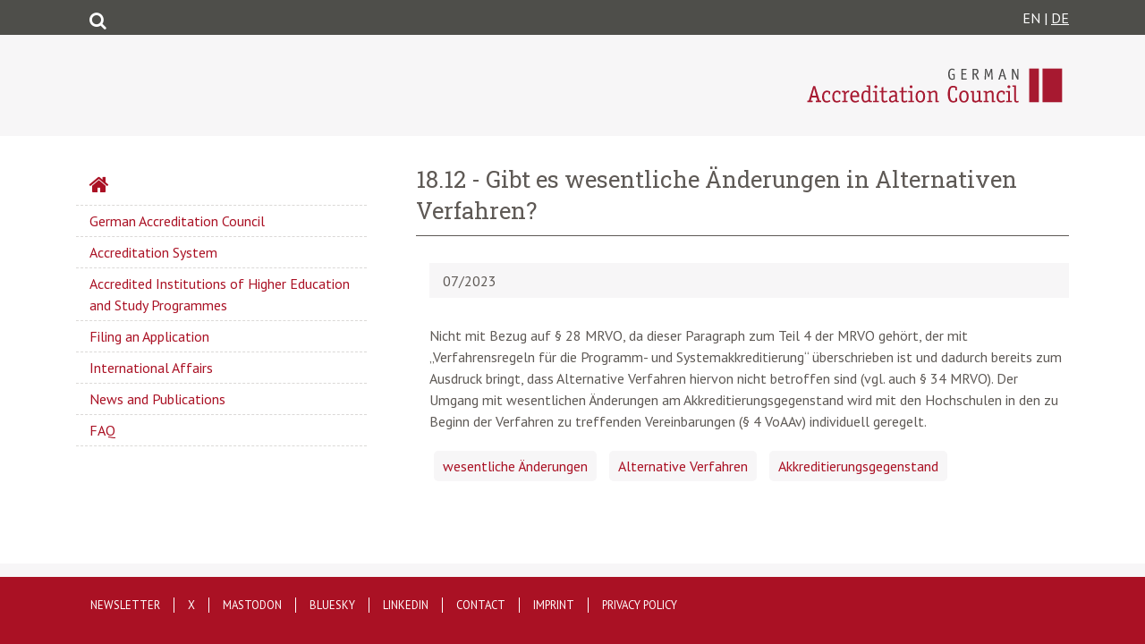

--- FILE ---
content_type: text/html; charset=UTF-8
request_url: https://akkreditierungsrat.de/index.php/en/node/262
body_size: 2767
content:
<!DOCTYPE html>
<html lang="en" dir="ltr" prefix="content: http://purl.org/rss/1.0/modules/content/  dc: http://purl.org/dc/terms/  foaf: http://xmlns.com/foaf/0.1/  og: http://ogp.me/ns#  rdfs: http://www.w3.org/2000/01/rdf-schema#  schema: http://schema.org/  sioc: http://rdfs.org/sioc/ns#  sioct: http://rdfs.org/sioc/types#  skos: http://www.w3.org/2004/02/skos/core#  xsd: http://www.w3.org/2001/XMLSchema# ">
  <head>
    <meta charset="utf-8" />
<meta name="Generator" content="Drupal 8 (https://www.drupal.org)" />
<meta name="MobileOptimized" content="width" />
<meta name="HandheldFriendly" content="true" />
<meta name="viewport" content="width=device-width, initial-scale=1.0" />
<link rel="shortcut icon" href="/themes/custom/akkreditierungsrat/favicon.ico" type="image/vnd.microsoft.icon" />
<link rel="alternate" hreflang="de" href="https://akkreditierungsrat.de/index.php/de/node/262" />
<link rel="canonical" href="https://akkreditierungsrat.de/index.php/de/node/262" />
<link rel="shortlink" href="https://akkreditierungsrat.de/index.php/de/node/262" />
<link rel="revision" href="https://akkreditierungsrat.de/index.php/de/node/262" />

    <title>18.12 | Stiftung Akkreditierungsrat</title>
    <link rel="stylesheet" media="all" href="/sites/default/files/css/css_c8uKrkdw3uTl-xXgGz0TtfMpOZq9ps2b3GoXRcXqFfo.css" />
<link rel="stylesheet" media="all" href="/sites/default/files/css/css_jQNlAIOxl6gxu_cL45CFekvY9Xurhb7L0Lw13ZiHr8Q.css" />

    
<!--[if lte IE 8]>
<script src="/sites/default/files/js/js_VtafjXmRvoUgAzqzYTA3Wrjkx9wcWhjP0G4ZnnqRamA.js"></script>
<![endif]-->

<link rel="apple-touch-icon" sizes="180x180" href="/apple-touch-icon.png">
<link rel="icon" type="image/png" sizes="32x32" href="/favicon-32x32.png">
<link rel="icon" type="image/png" sizes="16x16" href="/favicon-16x16.png">
<link rel="manifest" href="/site.webmanifest">
<meta name="msapplication-TileColor" content="#da532c">
  </head>
  <body class="path-node page-node-type-faq">
        <a href="#main-content" class="visually-hidden focusable skip-link">
      Skip to main content
    </a>
    
      <div class="dialog-off-canvas-main-canvas" data-off-canvas-main-canvas>
    <div class="meta-header">
    <div class="container">
        <div class="row">
            <div class="col-12">
                <span
                    class="float-left font-sizes">
                                        <a class="searchicon" href="/search/node"></a>
                </span>
                <span class="float-right">
                                            EN
                                        |
                                            <a href="/index.php/de/node/262">DE</a>
                                    </span>
            </div>
        </div>
    </div>
</div>
<header role="banner">
    <div class="container">
        <div class="row">
            <div class="col-sm-12 float-sm-right">
                  <div class="region region-header">
    <div id="block-akkreditierungsrat-branding" class="site-branding float-right block block-system block-system-branding-block">
  
    
              <a href="/en" title="Home" rel="home" class="site-branding__logo">
            <img src="/themes/custom/akkreditierungsrat/assets/en-logo.svg" alt="Home"/>
        </a>
    </div>

  </div>

            </div>
        </div>
    </div>
</header>
<main class="container" role="main">
    <div class="row">
        <div class="col-md-12">
            
        </div>
        <div class="col-md-4 akk-main-menu">
              <div class="region region-sidebar-first">
    <nav role="navigation" aria-labelledby="block-hauptnavigation-menu" id="block-hauptnavigation" class="block block-menu navigation menu--main">
            
  <h2 class="visually-hidden" id="block-hauptnavigation-menu">Hauptnavigation</h2>
  

        
              <ul block="block-hauptnavigation" class="menu">
                    <li class="menu-item">
        <a href="/en" data-drupal-link-system-path="&lt;front&gt;">Startseite</a>
              </li>
                <li class="menu-item menu-item--collapsed">
        <a href="/en/german-accreditation-council/tasks-german-accreditation-council" data-drupal-link-system-path="node/1">German Accreditation Council</a>
              </li>
                <li class="menu-item menu-item--collapsed">
        <a href="/en/accreditation-system/accreditation-system" data-drupal-link-system-path="node/35">Accreditation System</a>
              </li>
                <li class="menu-item">
        <a href="/en/accredited-institutions-higher-education-and-study-programmes/accredited-study-programmes-and" data-drupal-link-system-path="node/38">Accredited Institutions of Higher Education and Study Programmes</a>
              </li>
                <li class="menu-item menu-item--collapsed">
        <a href="/en/filing-application/filing-application" data-drupal-link-system-path="node/36">Filing an Application</a>
              </li>
                <li class="menu-item">
        <a href="/en/international-affairs/international-affairs" data-drupal-link-system-path="node/39">International Affairs</a>
              </li>
                <li class="menu-item menu-item--collapsed">
        <a href="/en/news-and-publications/news-and-publications" data-drupal-link-system-path="node/41">News and Publications</a>
              </li>
                <li class="menu-item">
        <a href="/en/faq" data-drupal-link-system-path="faq">FAQ</a>
              </li>
        </ul>
  


  </nav>

  </div>

        </div>
        <div class="col-md-8">
              <div class="region region-highlighted">
    <div data-drupal-messages-fallback class="hidden"></div>

  </div>

            
                        <a id="main-content" tabindex="-1"></a>
              <div class="region region-content">
    <div id="block-akkreditierungsrat-page-title" class="block block-core block-page-title-block">
  
    
      
  <h1 class="page-title">18.12 - Gibt es wesentliche Änderungen in Alternativen Verfahren?</h1>


  </div>
<div id="block-akkreditierungsrat-content" class="block block-system block-system-main-block">
  
    
      

<article data-history-node-id="262" role="article" lang="de" about="/index.php/de/node/262" class="node node--type-faq node--view-mode-full">

	
		


	<div class="node__content faq-answer">
		
            <div class="field field--name-field-datum field--type-string field--label-hidden field__item">07/2023</div>
      
		
            <div class="clearfix text-formatted field field--name-field-antwort field--type-text-long field--label-hidden field__item"><p>Nicht mit Bezug auf § 28 MRVO, da dieser Paragraph zum Teil 4 der MRVO gehört, der mit „Verfahrensregeln für die Programm- und Systemakkreditierung“ überschrieben ist und dadurch bereits zum Ausdruck bringt, dass Alternative Verfahren hiervon nicht betroffen sind (vgl. auch § 34 MRVO). Der Umgang mit wesentlichen Änderungen am Akkreditierungsgegenstand wird mit den Hochschulen in den zu Beginn der Verfahren zu treffenden Vereinbarungen (§ 4 VoAAv) individuell geregelt.</p></div>
      
		
		
      <div class="field field--name-field-faq-tags field--type-entity-reference field--label-hidden field__items">
              <div class="field__item"><a href="/index.php/de/faq/tag/wesentliche-aenderungen" hreflang="de">wesentliche Änderungen</a></div>
              <div class="field__item"><a href="/index.php/de/faq/tag/alternative-verfahren" hreflang="de">Alternative Verfahren</a></div>
              <div class="field__item"><a href="/index.php/de/faq/tag/akkreditierungsgegenstand" hreflang="de">Akkreditierungsgegenstand</a></div>
          </div>
  
				
	</div>

</article>

  </div>

  </div>

        </div>
    </div>
</main>
    <footer role="contentinfo">
        <div class="footer-border"></div>
        <div class="container footer-content">
            
    <div class="row">
      <nav role="navigation" aria-labelledby="block-akkreditierungsrat-footer-menu" id="block-akkreditierungsrat-footer" class="block block-menu navigation menu--footer">
            
  <h2 class="visually-hidden" id="block-akkreditierungsrat-footer-menu">Footer menu</h2>
  

        
              <ul block="block-akkreditierungsrat-footer" class="menu">
                    <li class="menu-item">
        <a href="/index.php/en/node/116" data-drupal-link-system-path="node/116">Newsletter</a>
              </li>
                <li class="menu-item">
        <a href="https://www.twitter.com/StiftungAR">X</a>
              </li>
                <li class="menu-item">
        <a href="https://wisskomm.social/@StiftungAR" title="Stiftung Akkreditierungsrat auf Mastodon">Mastodon</a>
              </li>
                <li class="menu-item">
        <a href="https://bsky.app/profile/stiftungar.bsky.social" title="Stiftung Akkreditierungsrat auf Bluesky">Bluesky</a>
              </li>
                <li class="menu-item">
        <a href="https://www.linkedin.com/company/stiftung-akkreditierungsrat/" title="Stiftung Akkreditierungsrat auf LinkedIn">LinkedIn</a>
              </li>
                <li class="menu-item">
        <a href="/index.php/en/node/5" data-drupal-link-system-path="node/5">Contact</a>
              </li>
                <li class="menu-item">
        <a href="/index.php/en/imprint/imprint" data-drupal-link-system-path="node/7">Imprint</a>
              </li>
                <li class="menu-item">
        <a href="/index.php/en/privacy-policy/privacy-policy" data-drupal-link-system-path="node/34">Privacy policy</a>
              </li>
        </ul>
  


  </nav>

    </div>
  </div>

        </div>
    </footer>

  </div>

    
    <script type="application/json" data-drupal-selector="drupal-settings-json">{"path":{"baseUrl":"\/index.php\/","scriptPath":null,"pathPrefix":"en\/","currentPath":"node\/262","currentPathIsAdmin":false,"isFront":false,"currentLanguage":"en"},"pluralDelimiter":"\u0003","suppressDeprecationErrors":true,"user":{"uid":0,"permissionsHash":"3c6973d35835ac05b60cd5fa5911975092a497feab4c7daae0fa63d20e5b64e1"}}</script>
<script src="/sites/default/files/js/js_0Cj4dg-WTpr6zBy422TBa4zct_TryJ7xHmweAlPd6BY.js"></script>

  </body>
</html>


--- FILE ---
content_type: image/svg+xml
request_url: https://akkreditierungsrat.de/themes/custom/akkreditierungsrat/assets/en-logo.svg
body_size: 31871
content:
<?xml version="1.0" encoding="utf-8"?>
<!-- Generator: Adobe Illustrator 23.0.1, SVG Export Plug-In . SVG Version: 6.00 Build 0)  -->
<svg version="1.2" baseProfile="tiny" xmlns="http://www.w3.org/2000/svg" xmlns:xlink="http://www.w3.org/1999/xlink" x="0px"
	 y="0px" viewBox="0 0 1119.7 198.7" xml:space="preserve">
<font horiz-adv-x="1000">
<!-- Copyright (c) 1993 Adobe Systems Incorporated.  All Rights Reserved.ITC Officina Sans is a trademark of International Typeface Corporation. -->
<font-face font-family="OfficinaSans-Book" units-per-em="1000" underline-position="-100" underline-thickness="50"/>
<missing-glyph horiz-adv-x="296"/>
<glyph unicode="A" horiz-adv-x="556" d="M359,274l-167,0l61,221C260,522 270,566 274,590l2,0C281,562 291,526 299,495M322,674C318,685 315,685 307,685l-59,0C237,685 236,684 233,674l-200,-651C30,16 29,11 28,6C28,1 32,0 42,0l62,0C116,0 120,4 122,11l51,193l205,0l56,-193C436,4 440,0 452,0l62,0C524,0 528,1 528,6C527,11 525,16 523,23z"/>
<glyph unicode="E" horiz-adv-x="463" d="M429,59C429,66 425,70 417,70l-240,0l0,253l196,0C384,323 386,325 386,336l0,44C386,391 384,393 373,393l-196,0l0,222l222,0C408,615 411,615 414,624l14,42C429,670 431,676 431,679C431,682 429,685 418,685l-311,0C99,685 95,681 95,673l0,-661C95,4 99,0 107,0l308,0C426,0 429,2 429,14z"/>
<glyph unicode="G" horiz-adv-x="537" d="M468,335C468,343 464,347 456,347l-150,0C298,347 294,343 294,335l0,-41C294,286 298,282 306,282l80,0l0,-210C367,63 340,53 294,53C185,53 142,174 142,359C142,528 186,632 296,632C376,632 417,583 427,583C432,583 437,590 440,597l15,28C458,631 460,634 460,638C460,652 386,699 294,699C118,699 52,539 52,349C52,142 115,-14 292,-14C353,-14 417,2 454,23C468,31 468,39 468,65z"/>
<glyph unicode="M" horiz-adv-x="667" d="M553,673C553,681 549,685 541,685l-65,0C468,685 468,683 465,675l-118,-345C342,315 338,289 333,268l-2,0C327,290 323,315 318,330l-118,345C197,683 197,685 189,685l-65,0C116,685 112,681 112,673l-38,-661C74,4 78,0 86,0l58,0C152,0 156,4 156,12l15,514C172,546 171,571 170,588l2,2C173,568 176,543 184,519l116,-348C303,162 306,160 315,160l30,0C354,160 356,162 360,171l121,348C489,543 492,568 493,590l2,-2C494,571 493,546 494,526l16,-514C510,4 514,0 522,0l58,0C588,0 592,4 592,12z"/>
<glyph unicode="N" horiz-adv-x="574" d="M492,673C492,681 488,685 480,685l-52,0C420,685 416,681 416,673l0,-477C416,178 422,156 425,135l-2,-2C414,163 411,185 399,210l-221,466C175,682 171,685 163,685l-68,0C87,685 83,680 83,673l0,-661C83,4 87,0 95,0l52,0C155,0 159,4 159,12l0,488C159,522 157,551 149,589l2,2C156,563 166,530 178,504l230,-494C412,3 416,0 424,0l56,0C488,0 492,5 492,12z"/>
<glyph unicode="R" horiz-adv-x="519" d="M169,377l0,238l77,0C303,615 375,612 375,501C375,394 308,377 234,377M325,319C380,337 457,393 457,503C457,680 331,685 254,685l-155,0C91,685 87,681 87,673l0,-661C87,4 91,0 99,0l58,0C165,0 169,4 169,12l0,300l72,0l165,-318C409,-13 414,-15 421,-14l63,12C491,-1 495,2 495,5C495,8 493,12 491,16z"/>
<glyph unicode="S" horiz-adv-x="463" d="M405,633C406,637 409,642 409,645C409,648 406,653 401,656C387,663 323,699 243,699C139,699 44,635 44,520C44,313 336,338 336,172C336,105 292,58 217,58C147,58 86,91 66,100C61,103 56,105 52,105C46,105 44,100 41,92l-13,-33C27,55 24,50 24,47C24,42 27,38 32,36C47,29 121,-14 214,-14C336,-14 426,60 426,182C426,248 399,295 345,339C265,405 134,424 134,529C134,596 180,627 240,627C297,627 348,602 367,592C372,589 377,587 381,587C388,587 388,592 392,600z"/>
<glyph unicode="f" horiz-adv-x="315" d="M178,418l128,0C312,418 317,422 319,427l13,39C332,469 333,471 333,473C333,479 328,480 322,480l-144,0l0,77C178,615 182,657 238,657C280,657 308,636 325,636C328,636 330,639 332,642l14,33C348,682 351,686 351,689C351,704 287,724 241,724C117,724 102,633 102,558l0,-78l-70,0C25,480 25,475 25,468l0,-38C25,425 25,418 32,418l70,0l0,-406C102,4 106,0 114,0l52,0C174,0 178,4 178,12z"/>
<glyph unicode="g" horiz-adv-x="500" d="M413,347C413,383 417,396 426,421C435,445 444,450 444,458C444,460 444,461 440,464l-45,28C393,493 390,494 386,494C377,494 366,476 357,451C344,461 305,494 239,494C112,494 51,391 51,234C51,93 114,13 205,13C272,13 318,49 341,68C341,56 344,15 344,-35C344,-89 333,-143 240,-143C171,-143 111,-104 103,-104C99,-104 97,-107 96,-110l-16,-34C77,-150 76,-152 76,-157C76,-176 169,-210 244,-210C379,-210 420,-125 420,-34C420,20 413,137 413,193M337,130C314,114 272,80 220,80C152,80 133,147 133,253C133,360 169,427 245,427C285,427 320,408 337,400z"/>
<glyph unicode="i" horiz-adv-x="278" d="M190,465C190,474 188,480 177,480l-141,0C28,480 24,476 24,468l0,-38C24,422 28,418 36,418l78,0l0,-406C114,4 118,0 126,0l52,0C186,0 190,4 190,12M208,656C208,689 181,717 147,717C113,717 86,690 86,656C86,622 113,595 147,595C181,595 208,623 208,656z"/>
<glyph unicode="n" horiz-adv-x="519" d="M436,344C436,416 428,494 317,494C241,494 189,452 156,426C155,434 143,494 125,494C122,494 119,491 117,490l-45,-25C68,462 67,460 67,458C67,453 75,446 83,416C87,401 87,390 87,357l0,-345C87,4 91,0 99,0l52,0C159,0 163,4 163,12l0,354C188,388 230,427 295,427C349,427 360,389 360,346l0,-334C360,4 364,0 372,0l52,0C432,0 436,4 436,12z"/>
<glyph unicode="t" horiz-adv-x="352" d="M338,74C338,77 335,80 331,80C322,80 282,53 235,53C175,53 175,94 175,134l0,284l132,0C313,418 318,422 320,427l13,39C333,469 334,471 334,473C334,479 329,480 323,480l-148,0l0,154C175,640 175,645 170,645C168,645 166,644 163,644l-53,-15C103,627 99,623 99,617l0,-137l-75,0C17,480 17,475 17,468l0,-38C17,425 17,418 24,418l75,0l0,-284C99,97 99,52 128,21C143,2 179,-14 222,-14C276,-14 351,14 351,27C351,30 350,33 349,37z"/>
<glyph unicode="u" horiz-adv-x="500" d="M345,104C326,86 262,53 231,53C166,53 149,91 149,134l0,347C149,486 149,494 142,494C135,493 138,494 130,492l-50,-12C76,479 73,475 73,468l0,-332C73,64 84,-14 219,-14C276,-14 330,22 358,45C369,22 380,-14 395,-14C397,-14 399,-13 403,-11l39,24C446,15 451,17 451,21C451,27 438,47 432,59C422,80 421,102 421,125l0,356C421,486 421,494 414,494C407,493 410,494 402,492l-50,-12C348,479 345,475 345,468z"/>
</font>

	<font horiz-adv-x="1000">
<!-- Copyright (c) 1993 Adobe Systems Incorporated.  All Rights Reserved.ITC Officina Serif is a trademark of International Typeface Corporation. -->
<font-face font-family="OfficinaSerif-Book" units-per-em="1000" underline-position="-100" underline-thickness="50"/>
<missing-glyph horiz-adv-x="296"/>
<glyph unicode="A" horiz-adv-x="611" d="M387,274l-167,0l61,221C288,522 298,566 302,590l2,0C309,562 318,526 327,495M597,53C597,61 593,65 585,65l-50,0l-185,609C346,685 343,685 335,685l-59,0C265,685 264,684 261,674l-186,-609l-49,0C18,65 14,61 14,53l0,-41C14,4 18,0 26,0l201,0C235,0 239,4 239,12l0,41C239,61 235,65 227,65l-64,0l38,139l205,0l39,-139l-62,0C375,65 371,61 371,53l0,-41C371,4 375,0 383,0l202,0C593,0 597,4 597,12z"/>
<glyph unicode="C" horiz-adv-x="481" d="M441,167C441,175 437,179 430,179l-46,0C377,179 373,175 373,167l0,-86C359,73 328,53 284,53C182,53 142,174 142,359C142,528 169,632 276,632C324,632 358,610 368,604l0,-85C368,511 372,507 379,507l46,0C432,507 436,511 436,519l0,111C436,637 435,642 426,649C382,681 334,699 274,699C103,699 52,539 52,349C52,142 112,-14 282,-14C329,-14 398,8 432,37C441,44 441,51 441,63z"/>
<glyph unicode="a" horiz-adv-x="463" d="M84,400C85,397 88,395 91,395C100,395 146,427 213,427C284,427 302,395 302,337l0,-36C240,299 40,296 40,127C40,38 91,-14 170,-14C253,-14 302,42 314,53C319,37 327,0 352,0l85,0C445,0 449,4 449,12l0,38C449,58 445,62 437,62l-47,0C381,90 378,99 378,162l0,192C378,438 339,494 224,494C160,494 68,465 68,448C68,443 69,440 71,435M302,110C286,96 240,48 188,48C138,48 116,93 116,133C116,238 258,238 302,239z"/>
<glyph unicode="c" horiz-adv-x="426" d="M373,88C371,91 370,94 367,94C361,94 309,53 244,53C147,53 129,149 129,240C129,354 158,427 256,427C278,427 306,419 324,408l0,-58C324,341 328,338 335,338l43,0C386,338 389,342 389,350l0,86C389,444 389,448 386,451C357,475 291,494 250,494C127,494 47,392 47,225C47,79 116,-14 235,-14C309,-14 393,27 393,38C393,41 391,43 390,46z"/>
<glyph unicode="d" horiz-adv-x="519" d="M496,50C496,58 492,62 484,62l-57,0C423,84 421,88 421,125l0,580C421,713 417,717 409,717l-128,0C273,717 269,713 269,705l0,-38C269,659 273,655 281,655l64,0l0,-195C305,487 265,494 218,494C100,494 51,374 51,230C51,106 98,-14 207,-14C284,-14 331,21 359,45C365,32 369,0 394,0l90,0C492,0 496,4 496,12M345,112C316,85 273,53 221,53C142,53 133,148 133,232C133,329 143,427 227,427C272,427 310,420 345,394z"/>
<glyph unicode="e" horiz-adv-x="463" d="M124,286C124,336 144,432 236,432C323,432 340,338 340,286M391,88C389,91 388,94 385,94C379,94 327,53 262,53C148,53 124,163 124,224l287,0C422,224 422,232 422,246C422,332 407,494 240,494C116,494 42,387 42,240C42,88 120,-13 253,-14C327,-14 411,27 411,38C411,41 409,43 408,46z"/>
<glyph unicode="g" horiz-adv-x="500" d="M413,347C413,383 417,396 426,421C435,445 444,450 444,458C444,460 444,461 440,464l-45,28C393,493 390,494 386,494C377,494 366,476 357,451C344,461 305,494 239,494C112,494 51,391 51,234C51,93 114,13 205,13C272,13 318,49 341,68C341,56 344,15 344,-35C344,-89 333,-143 240,-143C171,-143 111,-104 103,-104C99,-104 97,-107 96,-110l-16,-34C77,-150 76,-152 76,-157C76,-176 169,-210 244,-210C379,-210 420,-125 420,-34C420,20 413,137 413,193M337,130C314,114 272,80 220,80C152,80 133,147 133,253C133,360 169,427 245,427C285,427 320,408 337,400z"/>
<glyph unicode="i" horiz-adv-x="278" d="M265,50C265,58 261,62 253,62l-71,0l0,403C182,474 180,480 169,480l-142,0C19,480 15,476 15,468l0,-38C15,422 19,418 27,418l79,0l0,-356l-72,0C26,62 22,58 22,50l0,-38C22,4 26,0 34,0l219,0C261,0 265,4 265,12M199,656C199,689 172,717 138,717C104,717 77,690 77,656C77,622 104,595 138,595C172,595 199,623 199,656z"/>
<glyph unicode="k" horiz-adv-x="519" d="M500,50C500,58 497,62 489,62l-52,0l-174,198l162,158l51,0C484,418 488,422 488,430l0,38C488,476 484,480 476,480l-190,0C278,480 274,476 274,468l0,-35C274,425 278,422 286,422l49,0l-158,-162l0,442C177,711 175,717 163,717l-122,0C33,717 29,713 29,705l0,-38C29,659 33,655 41,655l60,0l0,-593l-57,0C36,62 32,58 32,50l0,-38C32,4 36,0 44,0l189,0C241,0 245,4 245,12l0,38C245,58 241,62 233,62l-56,0l0,184l202,-238C384,2 388,0 396,0l93,0C497,0 500,4 500,12z"/>
<glyph unicode="l" horiz-adv-x="278" d="M260,55C259,58 259,61 253,61C246,61 227,48 201,48C172,48 163,72 161,83C159,95 158,146 158,177l0,525C158,711 156,717 144,717l-122,0C14,717 10,713 10,705l0,-38C10,659 14,655 22,655l60,0l0,-476C82,147 82,65 96,34C108,6 141,-14 190,-14C227,-14 275,0 275,11C275,13 274,16 273,18z"/>
<glyph unicode="n" horiz-adv-x="556" d="M526,50C526,58 522,62 514,62l-56,0l0,282C458,416 450,494 339,494C263,494 211,452 178,426C174,441 169,480 147,480l-100,0C39,480 35,476 35,468l0,-38C35,422 39,418 47,418l57,0C108,396 110,392 110,355l0,-293l-57,0C45,62 41,58 41,50l0,-38C41,4 45,0 53,0l190,0C251,0 255,4 255,12l0,38C255,58 251,62 243,62l-57,0l0,304C211,388 252,427 317,427C371,427 382,389 382,346l0,-334C382,4 386,0 394,0l120,0C522,0 526,4 526,12z"/>
<glyph unicode="o" horiz-adv-x="500" d="M449,243C449,384 391,494 254,494C109,494 51,376 51,238C51,95 109,-14 244,-14C390,-14 449,103 449,243M251,48C159,48 133,133 133,247C133,346 160,432 250,432C340,432 367,342 367,244C367,129 340,48 251,48z"/>
<glyph unicode="r" horiz-adv-x="352" d="M261,50C261,58 257,62 249,62l-63,0l0,280C210,368 245,420 280,420C299,420 308,411 313,411C317,411 318,416 319,418l22,51C342,472 344,475 344,477C344,486 318,494 295,494C237,494 201,438 175,410C171,429 163,480 135,480l-90,0C37,480 33,476 33,468l0,-38C33,422 37,418 45,418l54,0C105,400 110,376 110,355l0,-293l-57,0C45,62 41,58 41,50l0,-38C41,4 45,0 53,0l196,0C257,0 261,4 261,12z"/>
<glyph unicode="s" horiz-adv-x="389" d="M271,361C271,353 275,349 283,349l41,0C332,349 336,353 336,361l0,87C336,453 336,458 325,464C299,478 241,494 207,494C119,494 56,436 56,355C56,204 278,227 278,123C278,75 241,51 198,51C157,51 120,66 107,70l0,59C107,136 104,140 96,140l-43,0C45,140 42,136 42,129l0,-93C42,15 134,-14 194,-14C280,-14 354,34 354,128C354,284 132,253 132,363C132,409 166,429 206,429C234,429 263,420 271,416z"/>
<glyph unicode=" " horiz-adv-x="296"/>
<glyph unicode="t" horiz-adv-x="370" d="M340,74C340,77 337,80 333,80C324,80 284,53 237,53C177,53 177,94 177,134l0,284l132,0C315,418 320,422 322,427l13,39C335,469 336,471 336,473C336,479 331,480 325,480l-148,0l0,154C177,640 177,645 172,645C170,645 168,644 165,644l-53,-15C105,627 101,623 101,617l0,-137l-75,0C19,480 19,475 19,468l0,-38C19,425 19,418 26,418l75,0l0,-284C101,97 101,52 130,21C145,2 181,-14 224,-14C278,-14 353,14 353,27C353,30 352,33 351,37z"/>
<glyph unicode="u" horiz-adv-x="537" d="M517,50C517,58 513,62 505,62l-57,0C444,86 442,99 442,125l0,343C442,476 438,480 430,480l-121,0C301,480 297,476 297,468l0,-38C297,422 301,418 309,418l57,0l0,-314C336,79 288,53 252,53C187,53 170,91 170,134l0,334C170,476 166,480 158,480l-120,0C30,480 26,476 26,468l0,-38C26,422 30,418 38,418l56,0l0,-282C94,64 105,-14 240,-14C297,-14 351,22 379,45C387,32 391,0 421,0l84,0C513,0 517,4 517,12z"/>
</font>

	<g id="Grafik">
	<g>
		<rect x="953.8" y="28.8" fill="#A71930" width="40.4" height="141.7"/>
		<rect x="1009.4" y="28.8" fill="#A71930" width="81.7" height="141.7"/>
	</g>
</g>
<g id="Typo_deutsch" display="none">
	<rect x="140.6" y="99.4" display="inline" fill="none" width="790.8" height="91.8"/>
	
		<text transform="matrix(1 0 0 1 140.6043 170.5442)" display="inline" fill="#A71930" font-family="'OfficinaSerif-Book'" font-size="99.2458px">A</text>
	
		<text transform="matrix(1 0 0 1 201.2429 170.5442)" display="inline" fill="#A71930" font-family="'OfficinaSerif-Book'" font-size="99.2458px">k</text>
	
		<text transform="matrix(1 0 0 1 252.7507 170.5442)" display="inline" fill="#A71930" font-family="'OfficinaSerif-Book'" font-size="99.2458px">k</text>
	
		<text transform="matrix(1 0 0 1 304.2586 170.5442)" display="inline" fill="#A71930" font-family="'OfficinaSerif-Book'" font-size="99.2458px">r</text>
	
		<text transform="matrix(1 0 0 1 337.4236 170.5442)" display="inline" fill="#A71930" font-family="'OfficinaSerif-Book'" font-size="99.2458px">e</text>
	
		<text transform="matrix(1 0 0 1 383.3738 170.5442)" display="inline" fill="#A71930" font-family="'OfficinaSerif-Book'" font-size="99.2458px">d</text>
	
		<text transform="matrix(1 0 0 1 434.8816 170.5442)" display="inline" fill="#A71930" font-family="'OfficinaSerif-Book'" font-size="99.2458px">i</text>
	
		<text transform="matrix(1 0 0 1 462.4715 170.5442)" display="inline" fill="#A71930" font-family="'OfficinaSerif-Book'" font-size="99.2458px">t</text>
	
		<text transform="matrix(1 0 0 1 499.1922 170.5442)" display="inline" fill="#A71930" font-family="'OfficinaSerif-Book'" font-size="99.2458px">i</text>
	
		<text transform="matrix(1 0 0 1 526.782 170.5442)" display="inline" fill="#A71930" font-family="'OfficinaSerif-Book'" font-size="99.2458px">e</text>
	
		<text transform="matrix(1 0 0 1 572.7322 170.5442)" display="inline" fill="#A71930" font-family="'OfficinaSerif-Book'" font-size="99.2458px">r</text>
	
		<text transform="matrix(1 0 0 1 607.6658 170.5442)" display="inline" fill="#A71930" font-family="'OfficinaSerif-Book'" font-size="99.2458px">u</text>
	
		<text transform="matrix(1 0 0 1 660.9597 170.5442)" display="inline" fill="#A71930" font-family="'OfficinaSerif-Book'" font-size="99.2458px">n</text>
	
		<text transform="matrix(1 0 0 1 714.3718 170.5442)" display="inline" fill="#A71930" font-family="'OfficinaSerif-Book'" font-size="99.2458px">g</text>
	
		<text transform="matrix(1 0 0 1 762.2253 170.5442)" display="inline" fill="#A71930" font-family="'OfficinaSerif-Book'" font-size="99.2458px">s</text>
	
		<text transform="matrix(1 0 0 1 800.8308 170.5442)" display="inline" fill="#A71930" font-family="'OfficinaSerif-Book'" font-size="99.2458px">r</text>
	
		<text transform="matrix(1 0 0 1 833.9958 170.5442)" display="inline" fill="#A71930" font-family="'OfficinaSerif-Book'" font-size="99.2458px">a</text>
	
		<text transform="matrix(1 0 0 1 879.946 170.5442)" display="inline" fill="#A71930" font-family="'OfficinaSerif-Book'" font-size="99.2458px">t</text>
	<rect x="542.5" y="27.2" display="inline" fill="none" width="527.3" height="106.4"/>
	
		<text transform="matrix(1 0 0 1 542.4832 75.1728)" display="inline" fill="#4B4B4B" font-family="'OfficinaSans-Book'" font-size="66.2118px">S</text>
	
		<text transform="matrix(1 0 0 1 589.6921 75.1728)" display="inline" fill="#4B4B4B" font-family="'OfficinaSans-Book'" font-size="66.2118px">t</text>
	
		<text transform="matrix(1 0 0 1 635.6423 75.1728)" display="inline" fill="#4B4B4B" font-family="'OfficinaSans-Book'" font-size="66.2118px">i</text>
	
		<text transform="matrix(1 0 0 1 676.6941 75.1728)" display="inline" fill="#4B4B4B" font-family="'OfficinaSans-Book'" font-size="66.2118px">f</text>
	
		<text transform="matrix(1 0 0 1 721.4529 75.1728)" display="inline" fill="#4B4B4B" font-family="'OfficinaSans-Book'" font-size="66.2118px">t</text>
	
		<text transform="matrix(1 0 0 1 767.4031 75.1728)" display="inline" fill="#4B4B4B" font-family="'OfficinaSans-Book'" font-size="66.2118px">u</text>
	
		<text transform="matrix(1 0 0 1 823.2185 75.1728)" display="inline" fill="#4B4B4B" font-family="'OfficinaSans-Book'" font-size="66.2118px">n</text>
	
		<text transform="matrix(1 0 0 1 877.7771 75.1728)" display="inline" fill="#4B4B4B" font-family="'OfficinaSans-Book'" font-size="66.2118px">g</text>
</g>
<g id="Typo_englisch" display="none">
	<rect x="26.2" y="99.4" display="inline" fill="none" width="977.3" height="91.8"/>
	
		<text transform="matrix(1 0 0 1 26.2287 170.5432)" display="inline" fill="#A71930" font-family="'OfficinaSerif-Book'" font-size="99.2458px">A</text>
	
		<text transform="matrix(1 0 0 1 85.0988 170.5432)" display="inline" fill="#A71930" font-family="'OfficinaSerif-Book'" font-size="99.2458px">c</text>
	
		<text transform="matrix(1 0 0 1 127.3771 170.5432)" display="inline" fill="#A71930" font-family="'OfficinaSerif-Book'" font-size="99.2458px">c</text>
	
		<text transform="matrix(1 0 0 1 169.6554 170.5432)" display="inline" fill="#A71930" font-family="'OfficinaSerif-Book'" font-size="99.2458px">r</text>
	
		<text transform="matrix(1 0 0 1 202.8204 170.5432)" display="inline" fill="#A71930" font-family="'OfficinaSerif-Book'" font-size="99.2458px">e</text>
	
		<text transform="matrix(1 0 0 1 248.7706 170.5432)" display="inline" fill="#A71930" font-family="'OfficinaSerif-Book'" font-size="99.2458px">d</text>
	
		<text transform="matrix(1 0 0 1 300.2784 170.5432)" display="inline" fill="#A71930" font-family="'OfficinaSerif-Book'" font-size="99.2458px">i</text>
	
		<text transform="matrix(1 0 0 1 327.8683 170.5432)" display="inline" fill="#A71930" font-family="'OfficinaSerif-Book'" font-size="99.2458px">t</text>
	
		<text transform="matrix(1 0 0 1 364.589 170.5432)" display="inline" fill="#A71930" font-family="'OfficinaSerif-Book'" font-size="99.2458px">a</text>
	
		<text transform="matrix(1 0 0 1 410.5392 170.5432)" display="inline" fill="#A71930" font-family="'OfficinaSerif-Book'" font-size="99.2458px">t</text>
	
		<text transform="matrix(1 0 0 1 447.2599 170.5432)" display="inline" fill="#A71930" font-family="'OfficinaSerif-Book'" font-size="99.2458px">i</text>
	
		<text transform="matrix(1 0 0 1 474.8497 170.5432)" display="inline" fill="#A71930" font-family="'OfficinaSerif-Book'" font-size="99.2458px">o</text>
	
		<text transform="matrix(1 0 0 1 524.4728 170.5432)" display="inline" fill="#A71930" font-family="'OfficinaSerif-Book'" font-size="99.2458px">n</text>
	
		<text transform="matrix(1 0 0 1 579.6534 170.5432)" display="inline" fill="#A71930" font-family="'OfficinaSerif-Book'" font-size="99.2458px"> </text>
	
		<text transform="matrix(1 0 0 1 609.0294 170.5432)" display="inline" fill="#A71930" font-family="'OfficinaSerif-Book'" font-size="99.2458px">C</text>
	
		<text transform="matrix(1 0 0 1 656.7657 170.5432)" display="inline" fill="#A71930" font-family="'OfficinaSerif-Book'" font-size="99.2458px">o</text>
	
		<text transform="matrix(1 0 0 1 706.3888 170.5432)" display="inline" fill="#A71930" font-family="'OfficinaSerif-Book'" font-size="99.2458px">u</text>
	
		<text transform="matrix(1 0 0 1 759.6827 170.5432)" display="inline" fill="#A71930" font-family="'OfficinaSerif-Book'" font-size="99.2458px">n</text>
	
		<text transform="matrix(1 0 0 1 813.0939 170.5432)" display="inline" fill="#A71930" font-family="'OfficinaSerif-Book'" font-size="99.2458px">c</text>
	
		<text transform="matrix(1 0 0 1 855.3722 170.5432)" display="inline" fill="#A71930" font-family="'OfficinaSerif-Book'" font-size="99.2458px">i</text>
	
		<text transform="matrix(1 0 0 1 882.962 170.5432)" display="inline" fill="#A71930" font-family="'OfficinaSerif-Book'" font-size="99.2458px">l</text>
	<rect x="612.3" y="27.2" display="inline" fill="none" width="457.4" height="106.4"/>
	
		<text transform="matrix(1 0 0 1 612.3464 75.1718)" display="inline" fill="#4B4B4B" font-family="'OfficinaSans-Book'" font-size="66.2118px">G</text>
	
		<text transform="matrix(1 0 0 1 664.4539 75.1718)" display="inline" fill="#4B4B4B" font-family="'OfficinaSans-Book'" font-size="66.2118px">E</text>
	
		<text transform="matrix(1 0 0 1 711.6628 75.1718)" display="inline" fill="#4B4B4B" font-family="'OfficinaSans-Book'" font-size="66.2118px">R</text>
	
		<text transform="matrix(1 0 0 1 762.5798 75.1718)" display="inline" fill="#4B4B4B" font-family="'OfficinaSans-Book'" font-size="66.2118px">M</text>
	
		<text transform="matrix(1 0 0 1 823.2957 75.1718)" display="inline" fill="#4B4B4B" font-family="'OfficinaSans-Book'" font-size="66.2118px">A</text>
	
		<text transform="matrix(1 0 0 1 876.6619 75.1718)" display="inline" fill="#4B4B4B" font-family="'OfficinaSans-Book'" font-size="66.2118px">N</text>
</g>
<g id="Typo_englisch_Kopie">
	<g>
		<path fill="#A71930" d="M85.5,169.4c0,0.8-0.4,1.2-1.2,1.2h-20c-0.8,0-1.2-0.4-1.2-1.2v-4.1c0-0.8,0.4-1.2,1.2-1.2h6.2l-3.9-13.8
			H46.2l-3.8,13.8h6.4c0.8,0,1.2,0.4,1.2,1.2v4.1c0,0.8-0.4,1.2-1.2,1.2H28.8c-0.8,0-1.2-0.4-1.2-1.2v-4.1c0-0.8,0.4-1.2,1.2-1.2
			h4.9l18.5-60.4c0.3-1,0.4-1.1,1.5-1.1h5.9c0.8,0,1.1,0,1.5,1.1l18.4,60.4h5c0.8,0,1.2,0.4,1.2,1.2V169.4z M58.7,121.4
			c-0.9-3.1-1.8-6.6-2.3-9.4h-0.2c-0.4,2.4-1.4,6.7-2.1,9.4l-6.1,21.9h16.6L58.7,121.4z"/>
		<path fill="#A71930" d="M123.8,166c0.1,0.3,0.3,0.5,0.3,0.8c0,1.1-8.3,5.2-15.7,5.2c-11.8,0-18.7-9.2-18.7-23.7
			c0-16.6,7.9-26.7,20.1-26.7c4.1,0,10.6,1.9,13.5,4.3c0.3,0.3,0.3,0.7,0.3,1.5v8.5c0,0.8-0.3,1.2-1.1,1.2h-4.3
			c-0.7,0-1.1-0.3-1.1-1.2v-5.8c-1.8-1.1-4.6-1.9-6.7-1.9c-9.7,0-12.6,7.2-12.6,18.6c0,9,1.8,18.6,11.4,18.6
			c6.5,0,11.6-4.1,12.2-4.1c0.3,0,0.4,0.3,0.6,0.6L123.8,166z"/>
		<path fill="#A71930" d="M166.1,166c0.1,0.3,0.3,0.5,0.3,0.8c0,1.1-8.3,5.2-15.7,5.2c-11.8,0-18.7-9.2-18.7-23.7
			c0-16.6,7.9-26.7,20.1-26.7c4.1,0,10.6,1.9,13.5,4.3c0.3,0.3,0.3,0.7,0.3,1.5v8.5c0,0.8-0.3,1.2-1.1,1.2h-4.3
			c-0.7,0-1.1-0.3-1.1-1.2v-5.8c-1.8-1.1-4.6-1.9-6.7-1.9c-9.7,0-12.6,7.2-12.6,18.6c0,9,1.8,18.6,11.4,18.6
			c6.5,0,11.6-4.1,12.2-4.1c0.3,0,0.4,0.3,0.6,0.6L166.1,166z"/>
		<path fill="#A71930" d="M195.6,169.4c0,0.8-0.4,1.2-1.2,1.2h-19.5c-0.8,0-1.2-0.4-1.2-1.2v-3.8c0-0.8,0.4-1.2,1.2-1.2h5.7v-29.1
			c0-2.1-0.5-4.5-1.1-6.3h-5.4c-0.8,0-1.2-0.4-1.2-1.2v-3.8c0-0.8,0.4-1.2,1.2-1.2h8.9c2.8,0,3.6,5.1,4,6.9
			c2.6-2.8,6.2-8.3,11.9-8.3c2.3,0,4.9,0.8,4.9,1.7c0,0.2-0.2,0.5-0.3,0.8l-2.2,5.1c-0.1,0.2-0.2,0.7-0.6,0.7
			c-0.5,0-1.4-0.9-3.3-0.9c-3.5,0-6.9,5.2-9.3,7.7v27.8h6.3c0.8,0,1.2,0.4,1.2,1.2V169.4z"/>
		<path fill="#A71930" d="M243.3,166c0.1,0.3,0.3,0.5,0.3,0.8c0,1.1-8.3,5.2-15.7,5.2c-13.2-0.1-20.9-10.1-20.9-25.2
			c0-14.6,7.3-25.2,19.7-25.2c16.6,0,18.1,16.1,18.1,24.6c0,1.4,0,2.2-1.1,2.2h-28.5c0,6.1,2.4,17,13.7,17c6.5,0,11.6-4.1,12.2-4.1
			c0.3,0,0.4,0.3,0.6,0.6L243.3,166z M236.6,142.2c0-5.2-1.7-14.5-10.3-14.5c-9.1,0-11.1,9.5-11.1,14.5H236.6z"/>
		<path fill="#A71930" d="M298,169.4c0,0.8-0.4,1.2-1.2,1.2h-8.9c-2.5,0-2.9-3.2-3.5-4.5c-2.8,2.4-7.4,5.9-15.1,5.9
			c-10.8,0-15.5-11.9-15.5-24.2c0-14.3,4.9-26.2,16.6-26.2c4.7,0,8.6,0.7,12.6,3.4v-19.4h-6.4c-0.8,0-1.2-0.4-1.2-1.2v-3.8
			c0-0.8,0.4-1.2,1.2-1.2h12.7c0.8,0,1.2,0.4,1.2,1.2v57.6c0,3.7,0.2,4.1,0.6,6.3h5.7c0.8,0,1.2,0.4,1.2,1.2V169.4z M283,131.4
			c-3.5-2.6-7.2-3.3-11.7-3.3c-8.3,0-9.3,9.7-9.3,19.4c0,8.3,0.9,17.8,8.7,17.8c5.2,0,9.4-3.2,12.3-5.9V131.4z"/>
		<path fill="#A71930" d="M326.6,169.4c0,0.8-0.4,1.2-1.2,1.2h-21.7c-0.8,0-1.2-0.4-1.2-1.2v-3.8c0-0.8,0.4-1.2,1.2-1.2h7.1v-35.3
			H303c-0.8,0-1.2-0.4-1.2-1.2v-3.8c0-0.8,0.4-1.2,1.2-1.2h14.1c1.1,0,1.3,0.6,1.3,1.5v40h7c0.8,0,1.2,0.4,1.2,1.2V169.4z
			 M314,111.5c-3.4,0-6.1-2.7-6.1-6.1s2.7-6.1,6.1-6.1s6.1,2.8,6.1,6.1S317.3,111.5,314,111.5z"/>
		<path fill="#A71930" d="M362.7,166.9c0.1,0.4,0.2,0.7,0.2,1c0,1.3-7.4,4.1-12.8,4.1c-4.3,0-7.8-1.6-9.3-3.5
			c-2.9-3.1-2.9-7.5-2.9-11.2v-28.2h-7.4c-0.7,0-0.7-0.7-0.7-1.2v-3.8c0-0.7,0-1.2,0.7-1.2h7.4v-13.6c0-0.6,0.4-1,1.1-1.2l5.3-1.5
			c0.3,0,0.5-0.1,0.7-0.1c0.5,0,0.5,0.5,0.5,1.1v15.3h14.7c0.6,0,1.1,0.1,1.1,0.7c0,0.2-0.1,0.4-0.1,0.7l-1.3,3.9
			c-0.2,0.5-0.7,0.9-1.3,0.9h-13.1v28.2c0,4,0,8,6,8c4.7,0,8.6-2.7,9.5-2.7c0.4,0,0.7,0.3,0.7,0.6L362.7,166.9z"/>
		<path fill="#A71930" d="M371.6,127.4c-0.2-0.5-0.3-0.8-0.3-1.3c0-1.7,9.1-4.6,15.5-4.6c11.4,0,15.3,5.6,15.3,13.9v19.1
			c0,6.3,0.3,7.1,1.2,9.9h4.7c0.8,0,1.2,0.4,1.2,1.2v3.8c0,0.8-0.4,1.2-1.2,1.2h-8.4c-2.5,0-3.3-3.7-3.8-5.3
			c-1.2,1.1-6.1,6.6-14.3,6.6c-7.8,0-12.9-5.2-12.9-14c0-16.8,19.8-17.1,26-17.3v-3.6c0-5.8-1.8-8.9-8.8-8.9
			c-6.6,0-11.2,3.2-12.1,3.2c-0.3,0-0.6-0.2-0.7-0.5L371.6,127.4z M394.6,146.8c-4.4,0.1-18.5,0.1-18.5,10.5c0,4,2.2,8.4,7.1,8.4
			c5.2,0,9.7-4.8,11.3-6.2V146.8z"/>
		<path fill="#A71930" d="M445.4,166.9c0.1,0.4,0.2,0.7,0.2,1c0,1.3-7.4,4.1-12.8,4.1c-4.3,0-7.8-1.6-9.3-3.5
			c-2.9-3.1-2.9-7.5-2.9-11.2v-28.2h-7.4c-0.7,0-0.7-0.7-0.7-1.2v-3.8c0-0.7,0-1.2,0.7-1.2h7.4v-13.6c0-0.6,0.4-1,1.1-1.2l5.3-1.5
			c0.3,0,0.5-0.1,0.7-0.1c0.5,0,0.5,0.5,0.5,1.1v15.3h14.7c0.6,0,1.1,0.1,1.1,0.7c0,0.2-0.1,0.4-0.1,0.7l-1.3,3.9
			c-0.2,0.5-0.7,0.9-1.3,0.9h-13.1v28.2c0,4,0,8,6,8c4.7,0,8.6-2.7,9.5-2.7c0.4,0,0.7,0.3,0.7,0.6L445.4,166.9z"/>
		<path fill="#A71930" d="M473.6,169.4c0,0.8-0.4,1.2-1.2,1.2h-21.7c-0.8,0-1.2-0.4-1.2-1.2v-3.8c0-0.8,0.4-1.2,1.2-1.2h7.1v-35.3
			h-7.8c-0.8,0-1.2-0.4-1.2-1.2v-3.8c0-0.8,0.4-1.2,1.2-1.2H464c1.1,0,1.3,0.6,1.3,1.5v40h7c0.8,0,1.2,0.4,1.2,1.2V169.4z
			 M461,111.5c-3.4,0-6.1-2.7-6.1-6.1s2.7-6.1,6.1-6.1c3.4,0,6.1,2.8,6.1,6.1S464.3,111.5,461,111.5z"/>
		<path fill="#A71930" d="M499.1,171.9c-13.4,0-19.2-10.8-19.2-25c0-13.7,5.8-25.4,20.1-25.4c13.6,0,19.4,10.9,19.4,24.9
			C519.4,160.3,513.6,171.9,499.1,171.9z M511.3,146.3c0-9.7-2.7-18.7-11.6-18.7S488,136.2,488,146c0,11.3,2.6,19.7,11.7,19.7
			C508.6,165.8,511.3,157.7,511.3,146.3z"/>
		<path fill="#A71930" d="M576.7,169.4c0,0.8-0.4,1.2-1.2,1.2h-11.9c-0.8,0-1.2-0.4-1.2-1.2v-33.1c0-4.3-1.1-8-6.5-8
			c-6.5,0-10.5,3.9-13,6.1v30.2h5.7c0.8,0,1.2,0.4,1.2,1.2v3.8c0,0.8-0.4,1.2-1.2,1.2h-18.9c-0.8,0-1.2-0.4-1.2-1.2v-3.8
			c0-0.8,0.4-1.2,1.2-1.2h5.7v-29.1c0-3.7-0.2-4.1-0.6-6.3h-5.7c-0.8,0-1.2-0.4-1.2-1.2v-3.8c0-0.8,0.4-1.2,1.2-1.2h9.9
			c2.2,0,2.7,3.9,3.1,5.4c3.3-2.6,8.4-6.7,16-6.7c11,0,11.8,7.7,11.8,14.9v28h5.6c0.8,0,1.2,0.4,1.2,1.2V169.4z"/>
		<path fill="#A71930" d="M652.8,164.3c0,1.2,0,1.9-0.9,2.6c-3.4,2.9-10.2,5.1-14.9,5.1c-16.9,0-22.8-15.5-22.8-36
			c0-18.9,5.1-34.7,22-34.7c6,0,10.7,1.8,15.1,5c0.9,0.7,1,1.2,1,1.9v11c0,0.8-0.4,1.2-1.1,1.2h-4.6c-0.7,0-1.1-0.4-1.1-1.2v-8.4
			c-1-0.6-4.4-2.8-9.1-2.8c-10.6,0-13.3,10.3-13.3,27.1c0,18.4,4,30.4,14.1,30.4c4.4,0,7.4-2,8.8-2.8V154c0-0.8,0.4-1.2,1.1-1.2h4.6
			c0.7,0,1.1,0.4,1.1,1.2V164.3z"/>
		<path fill="#A71930" d="M681,171.9c-13.4,0-19.2-10.8-19.2-25c0-13.7,5.8-25.4,20.1-25.4c13.6,0,19.4,10.9,19.4,24.9
			C701.3,160.3,695.5,171.9,681,171.9z M693.2,146.3c0-9.7-2.7-18.7-11.6-18.7S670,136.2,670,146c0,11.3,2.6,19.7,11.7,19.7
			C690.5,165.8,693.2,157.7,693.2,146.3z"/>
		<path fill="#A71930" d="M757.7,169.4c0,0.8-0.4,1.2-1.2,1.2h-8.3c-3,0-3.4-3.2-4.2-4.5c-2.8,2.3-8.1,5.9-13.8,5.9
			c-13.4,0-14.5-7.7-14.5-14.9v-28h-5.6c-0.8,0-1.2-0.4-1.2-1.2v-3.8c0-0.8,0.4-1.2,1.2-1.2h11.9c0.8,0,1.2,0.4,1.2,1.2v33.1
			c0,4.3,1.7,8,8.1,8c3.6,0,8.3-2.6,11.3-5.1v-31.2h-5.7c-0.8,0-1.2-0.4-1.2-1.2v-3.8c0-0.8,0.4-1.2,1.2-1.2h12
			c0.8,0,1.2,0.4,1.2,1.2v34c0,2.6,0.2,3.9,0.6,6.3h5.7c0.8,0,1.2,0.4,1.2,1.2V169.4z"/>
		<path fill="#A71930" d="M811.9,169.4c0,0.8-0.4,1.2-1.2,1.2h-11.9c-0.8,0-1.2-0.4-1.2-1.2v-33.1c0-4.3-1.1-8-6.5-8
			c-6.5,0-10.5,3.9-13,6.1v30.2h5.7c0.8,0,1.2,0.4,1.2,1.2v3.8c0,0.8-0.4,1.2-1.2,1.2h-18.9c-0.8,0-1.2-0.4-1.2-1.2v-3.8
			c0-0.8,0.4-1.2,1.2-1.2h5.7v-29.1c0-3.7-0.2-4.1-0.6-6.3h-5.7c-0.8,0-1.2-0.4-1.2-1.2v-3.8c0-0.8,0.4-1.2,1.2-1.2h9.9
			c2.2,0,2.7,3.9,3.1,5.4c3.3-2.6,8.4-6.7,16-6.7c11,0,11.8,7.7,11.8,14.9v28h5.6c0.8,0,1.2,0.4,1.2,1.2V169.4z"/>
		<path fill="#A71930" d="M851.8,166c0.1,0.3,0.3,0.5,0.3,0.8c0,1.1-8.3,5.2-15.7,5.2c-11.8,0-18.7-9.2-18.7-23.7
			c0-16.6,7.9-26.7,20.1-26.7c4.1,0,10.6,1.9,13.5,4.3c0.3,0.3,0.3,0.7,0.3,1.5v8.5c0,0.8-0.3,1.2-1.1,1.2h-4.3
			c-0.7,0-1.1-0.3-1.1-1.2v-5.8c-1.8-1.1-4.6-1.9-6.7-1.9c-9.7,0-12.6,7.2-12.6,18.6c0,9,1.8,18.6,11.4,18.6
			c6.5,0,11.6-4.1,12.2-4.1c0.3,0,0.4,0.3,0.6,0.6L851.8,166z"/>
		<path fill="#A71930" d="M881.7,169.4c0,0.8-0.4,1.2-1.2,1.2h-21.7c-0.8,0-1.2-0.4-1.2-1.2v-3.8c0-0.8,0.4-1.2,1.2-1.2h7.1v-35.3
			h-7.8c-0.8,0-1.2-0.4-1.2-1.2v-3.8c0-0.8,0.4-1.2,1.2-1.2h14.1c1.1,0,1.3,0.6,1.3,1.5v40h7c0.8,0,1.2,0.4,1.2,1.2V169.4z
			 M869.1,111.5c-3.4,0-6.1-2.7-6.1-6.1s2.7-6.1,6.1-6.1s6.1,2.8,6.1,6.1S872.4,111.5,869.1,111.5z"/>
		<path fill="#A71930" d="M910.1,168.8c0.1,0.2,0.2,0.5,0.2,0.7c0,1.1-4.8,2.5-8.4,2.5c-4.9,0-8.1-2-9.3-4.8
			c-1.4-3.1-1.4-11.2-1.4-14.4v-47.2h-6c-0.8,0-1.2-0.4-1.2-1.2v-3.8c0-0.8,0.4-1.2,1.2-1.2h12.1c1.2,0,1.4,0.6,1.4,1.5V153
			c0,3.1,0.1,8.1,0.3,9.3c0.2,1.1,1.1,3.5,4,3.5c2.6,0,4.5-1.3,5.2-1.3c0.6,0,0.6,0.3,0.7,0.6L910.1,168.8z"/>
	</g>
	<g>
		<path fill="#4B4B4B" d="M643.3,70.9c0,1.7,0,2.3-0.9,2.8c-2.5,1.4-6.7,2.4-10.7,2.4c-11.7,0-15.9-10.3-15.9-24
			c0-12.6,4.4-23.2,16-23.2c6.1,0,11,3.1,11,4c0,0.3-0.1,0.5-0.3,0.9l-1,1.9c-0.2,0.5-0.5,0.9-0.9,0.9c-0.7,0-3.4-3.2-8.7-3.2
			c-7.3,0-10.2,6.9-10.2,18.1c0,12.2,2.8,20.3,10.1,20.3c3,0,4.8-0.7,6.1-1.3V56.5h-5.3c-0.5,0-0.8-0.3-0.8-0.8V53
			c0-0.5,0.3-0.8,0.8-0.8h9.9c0.5,0,0.8,0.3,0.8,0.8V70.9z"/>
		<path fill="#4B4B4B" d="M692.9,74.2c0,0.8-0.2,0.9-0.9,0.9h-20.4c-0.5,0-0.8-0.3-0.8-0.8V30.6c0-0.5,0.3-0.8,0.8-0.8h20.6
			c0.7,0,0.9,0.2,0.9,0.4s-0.1,0.6-0.2,0.9l-0.9,2.8c-0.2,0.6-0.4,0.6-1,0.6h-14.7v14.7h13c0.7,0,0.9,0.1,0.9,0.9v2.9
			c0,0.7-0.1,0.9-0.9,0.9h-13v16.8h15.9c0.5,0,0.8,0.3,0.8,0.7V74.2z"/>
		<path fill="#4B4B4B" d="M744.2,74.1c0.1,0.3,0.3,0.5,0.3,0.7s-0.3,0.4-0.7,0.5l-4.2,0.8c-0.5,0.1-0.8-0.1-1-0.5l-10.9-21.1h-4.8
			v19.9c0,0.5-0.3,0.8-0.8,0.8h-3.8c-0.5,0-0.8-0.3-0.8-0.8V30.6c0-0.5,0.3-0.8,0.8-0.8h10.3c5.1,0,13.4,0.3,13.4,12
			c0,7.3-5.1,11-8.7,12.2L744.2,74.1z M727.2,50.2c4.9,0,9.3-1.1,9.3-8.2c0-7.3-4.8-7.5-8.5-7.5h-5.1v15.8H727.2z"/>
		<path fill="#4B4B4B" d="M801.8,74.4c0,0.5-0.3,0.8-0.8,0.8h-3.8c-0.5,0-0.8-0.3-0.8-0.8l-1.1-34c-0.1-1.3,0-3,0.1-4.1l-0.1-0.1
			c-0.1,1.5-0.3,3.1-0.8,4.7l-8,23c-0.3,0.6-0.4,0.7-1,0.7h-2c-0.6,0-0.8-0.1-1-0.7l-7.7-23c-0.5-1.6-0.7-3.2-0.8-4.7l-0.1,0.1
			c0.1,1.1,0.1,2.8,0.1,4.1l-1,34c0,0.5-0.3,0.8-0.8,0.8h-3.8c-0.5,0-0.8-0.3-0.8-0.8l2.5-43.8c0-0.5,0.3-0.8,0.8-0.8h4.3
			c0.5,0,0.5,0.1,0.7,0.7l7.8,22.8c0.3,1,0.6,2.6,0.9,4.1h0.1c0.3-1.4,0.6-3.1,0.9-4.1l7.8-22.8c0.2-0.5,0.2-0.7,0.7-0.7h4.3
			c0.5,0,0.8,0.3,0.8,0.8L801.8,74.4z"/>
		<path fill="#4B4B4B" d="M857.9,73.6c0.1,0.5,0.3,0.8,0.3,1.1c0,0.3-0.3,0.4-0.9,0.4h-4.1c-0.8,0-1.1-0.3-1.2-0.7l-3.7-12.8h-13.6
			l-3.4,12.8c-0.1,0.5-0.4,0.7-1.2,0.7h-4.1c-0.7,0-0.9-0.1-0.9-0.4c0.1-0.3,0.1-0.7,0.3-1.1l13.2-43.1c0.2-0.7,0.3-0.7,1-0.7h3.9
			c0.5,0,0.7,0,1,0.7L857.9,73.6z M843.1,42.4c-0.5-2.1-1.2-4.4-1.5-6.3h-0.1c-0.3,1.6-0.9,4.5-1.4,6.3L836,57h11.1L843.1,42.4z"/>
		<path fill="#4B4B4B" d="M909.2,74.4c0,0.5-0.3,0.8-0.8,0.8h-3.7c-0.5,0-0.8-0.2-1.1-0.7l-15.2-32.7c-0.8-1.7-1.5-3.9-1.8-5.8
			l-0.1,0.1c0.5,2.5,0.7,4.4,0.7,5.9v32.3c0,0.5-0.3,0.8-0.8,0.8H883c-0.5,0-0.8-0.3-0.8-0.8V30.6c0-0.5,0.3-0.8,0.8-0.8h4.5
			c0.5,0,0.8,0.2,1,0.6l14.6,30.9c0.8,1.7,1,3.1,1.6,5.1l0.1-0.1c-0.2-1.4-0.6-2.8-0.6-4V30.6c0-0.5,0.3-0.8,0.8-0.8h3.4
			c0.5,0,0.8,0.3,0.8,0.8V74.4z"/>
	</g>
</g>
</svg>
